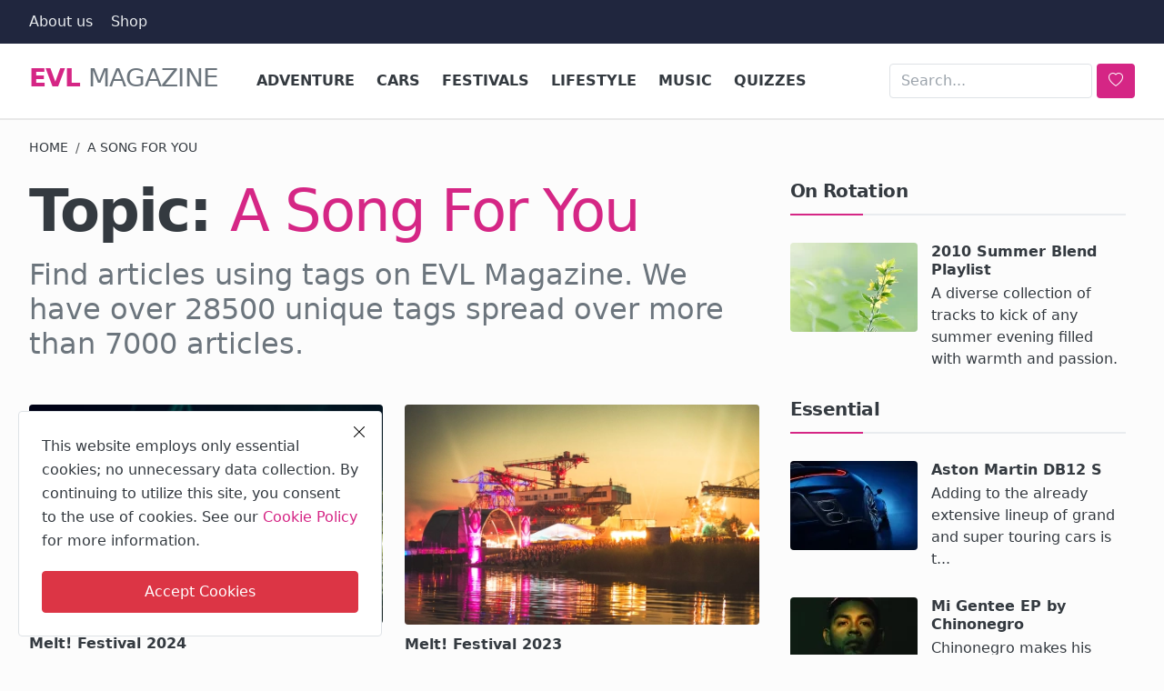

--- FILE ---
content_type: text/html; charset=UTF-8
request_url: https://evl.one/tag/a-song-for-you
body_size: 12725
content:
<!DOCTYPE html>
<html lang="en">
<head>
<meta charset="UTF-8">
<meta name="viewport" content="width=device-width, initial-scale=1">
<title>A Song For You - EVL Magazine</title>
<meta name="description" content="Topic: A Song For You">
<!-- Pre-load Magic -->
<style>
:root{--tc:#D52685;--bc:#161616;--LeS:-0.03em;--br:.25rem;--one:1rem}
body{font-family:system-ui,-apple-system,"Segoe UI",Roboto,"Helvetica Neue","Noto Sans","Liberation Sans",Arial,sans-serif,"Apple Color Emoji","Segoe UI Emoji","Segoe UI Symbol","Noto Color Emoji";background:#FCFCFC;color:#212529;margin:0;overflow-x:hidden}
#header{min-height:72px;background:#fff;border-bottom:1px solid #e8e8e8}
.container{width:100%;padding:0 15px;margin:0 auto}
@media(min-width:1200px){.container,.container-xl{max-width:1240px}.cookies-warning{width:400px;left:20px;bottom:20px;}}
.destriero,.destriero a{font-size:1.75rem;font-weight:400;color:#6c757d;line-height:1.2;letter-spacing:var(--LeS);text-transform:uppercase;text-decoration:none}
.splash{color:var(--tc);font-weight:700}
.header-mobile-container{height:50px;background:var(--bc);display:none;align-items:center;padding:0 10px}
.mobile-logo{font-size:1.5rem;color:#fff}
@media(max-width:991.98px){.nav-main{display:none!important}.header-mobile-container{display:flex!important}#header{min-height:50px;margin:0}}
.row{display:flex;flex-wrap:wrap;margin:0 -15px}
.col-featured-left{flex:0 0 100%;max-width:100%}
@media(min-width:992px){.col-featured-left{flex:0 0 66.66%}}
.festival-container{position:relative;min-height:250px;overflow:hidden}
@keyframes festivalFadeIn {from{opacity:0}to{opacity:1}}
.festival-item{transition:opacity .4s ease}
.festival-visible{display:block;opacity:1;animation:festivalFadeIn .6s ease-in-out}
.festival-hidden{display:none;opacity:0}
</style>
<link rel="preload" href="https://evl.one/assets/themes/bastard/bootstrap/css/bootstrap.min.css" crossorigin="anonymous" referrerpolicy="no-referrer" as="style" onload="this.onload=null;this.rel='stylesheet'" fetchpriority="high">
<link rel="preload" href="https://evl.one/assets/themes/bastard/css/seven-of-nine.css" crossorigin="anonymous" referrerpolicy="no-referrer" as="style" onload="this.onload=null;this.rel='stylesheet'" fetchpriority="high">
<link rel="preload" href="https://evl.one/assets/themes/bastard/bootstrap/icons/bootstrap-icons.min.css" crossorigin="anonymous" referrerpolicy="no-referrer" as="style" onload="this.onload=null;this.rel='stylesheet'" fetchpriority="high">
<link rel="preload" href="https://evl.one/assets/themes/bastard/bootstrap/js/bootstrap.min.js" crossorigin="anonymous" referrerpolicy="no-referrer" as="script">
<link rel="preload" href="https://evl.one/assets/themes/bastard/js/kaizen.min.js" crossorigin="anonymous" referrerpolicy="no-referrer" as="script">
<!-- Pre-load More Magic -->
<!-- Magic CSS -->
<link href="https://evl.one/assets/themes/bastard/bootstrap/css/bootstrap.min.css" crossorigin="anonymous" referrerpolicy="no-referrer" rel="stylesheet">
<link href="https://evl.one/assets/themes/bastard/css/seven-of-nine.css" crossorigin="anonymous" referrerpolicy="no-referrer" rel="stylesheet">
<link href="https://evl.one/assets/themes/bastard/bootstrap/icons/bootstrap-icons.min.css" crossorigin="anonymous" referrerpolicy="no-referrer" rel="stylesheet">
<meta name="X-CSRF-TOKEN" content="bc0039a3fa624a9736c68b33b11d2313b61ce0e2d98ce5d26b29e3f7ab095fa6">
<!-- Social Awkwardnesss  -->
<meta property="og:locale" content="en_US">
<meta property="og:site_name" content="EVL Magazine">
<meta property="og:image" content="https://evl.one/uploads/images/evlear-five.jpg">
<meta property="og:image:alt" content="EVL Magazine. Photo by Mike Noga from Pexels.">
<meta property="og:image:width" content="1500">
<meta property="og:image:height" content="1000">
<meta property="og:image:type" content="image/jpeg">
<meta property="og:type" content="website">
<meta property="og:title" content="A Song For You - EVL Magazine">
<meta property="og:description" content="Topic: A Song For You">
<meta property="og:url" content="https://evl.one/tag/a-song-for-you">
<meta name="twitter:card" content="summary_large_image">
<meta name="twitter:site" content="@evlear">
<meta name="twitter:title" content="A Song For You - EVL Magazine">
<meta name="twitter:description" content="Topic: A Song For You">
<meta name="twitter:image" content="https://evl.one/uploads/images/evlear-five.jpg">
<meta name="twitter:image:alt" content="EVL Magazine">
<meta name="mobile-web-app-capable" content="yes">
<meta name="apple-mobile-web-app-capable" content="yes">
<meta name="application-name" content="EVL Magazine">
<meta name="apple-mobile-web-app-status-bar-style" content="black">
<meta name="apple-mobile-web-app-title" content="EVL Magazine">
<meta name="msapplication-TileColor" content="#35465C">
<meta name="theme-color" content="#35465C">
<link rel="apple-touch-startup-image" href="https://evl.one/pwa/512x512.png">
<link rel="apple-touch-icon" sizes="180x180" href="https://evl.one/pwa/apple-touch-icon.png">
<link rel="mask-icon" href="https://evl.one/pwa/safari-pinned-tab.svg" color="#35465C">
<link rel="apple-touch-icon" href="https://evl.one/pwa/144x144.png">
<!-- The Really Unimportant Stuff -->
<link rel="shortcut icon" type="image/png" href="https://evl.one/uploads/logo/evl.png">
<link rel="canonical" href="https://evl.one/tag/a-song-for-you">
<base href="https://evl.one/">
<link rel="alternate" type="application/rss+xml" title="RSS Latest Articles" href="https://evl.one/rss/latest-posts">
<link rel="alternate" type="application/rss+xml" title="RSS Music" href="https://evl.one/rss/category/music">
<link rel="alternate" type="application/rss+xml" title="RSS Cars" href="https://evl.one/rss/category/cars">
<link rel="alternate" type="application/rss+xml" title="RSS Adventure" href="https://evl.one/rss/category/adventure">
<link rel="alternate" type="application/rss+xml" title="RSS Lifestyle" href="https://evl.one/rss/category/lifestyle">
<link rel="alternate" type="application/rss+xml" title="RSS Festivals" href="https://evl.one/rss/category/festivals">
<link rel="alternate" type="application/rss+xml" title="RSS Quizzes" href="https://evl.one/rss/category/quizzes">
<link rel="sitemap" type="application/xml" title="EVL Magazine Sitemap" href="https://evl.one/sitemap.xml">
<link rel="sitemap" type="application/xml" title="Google News Feed" href="https://evl.one/gnews/feed?limit=100">
<link rel="manifest" href="https://evl.one/manifest.json">
<link rel="me" href="https://facebook.com/evlears">
<link rel="me" href="https://x.com/evlear">
<link rel="me" href="https://mastodon.social/@evlear">
<link rel="me" href="https://bsky.app/profile/evlear.bsky.social">
<link rel="me" href="https://www.pinterest.com/evlear">
<link rel="me" href="https://www.instagram.com/evlear">
<link rel="me" href="https://news.google.com/publications/CAAqBwgKMM-tswsw3MjKAw">
<link rel="me" href="https://vk.com/evlear">
<link rel="me" href="https://youtube.com/@evlear">
<!-- The Body Lotion that we never knew we needed -->

<!-- Some other things we forgot -->
<script>
var VrConfig = {
baseURL: 'https://evl.one',
csrfTokenName: 'csrf_token',
sysLangId: '1',
authCheck: 0,
rtl: false,
textOk: "OK",
textCancel: "Cancel",
textCorrectAnswer: "Correct Answer",
textWrongAnswer: "Wrong Answer"
};
</script>
<!-- 00110110 00110110 00110110 -->
</head>
<body class="bastard">
<div id="nav-top" class="d-flex align-items-center" role="navigation">
<div class="container d-flex justify-content-center justify-content-between">
<div class="d-flex align-items-center">
<ul class="navbar-nav flex-row top-left">
<li class="nav-item"><a href="https://evl.one/about" class="nav-link" title="About us">About us</a></li>
<li class="nav-item"><a href="https://shop.evl.one" class="nav-link" title="Evlear Shop">Shop</a></li>
</ul>
</div>
<div class="d-flex align-items-center">
<ul class="navbar-nav flex-row flex-wrap ms-md-auto align-items-center">
</ul>
</div>
</div>
</div><header id="header" >
<div class="navbar navbar-expand-md nav-main" role="navigation">
<nav class="container-xl">
<h1 class="destriero"><a href="https://evl.one" class="navbar-brand p-0"><span class="splash">Evl</span> Magazine</a></h1>
<div class="collapse navbar-collapse">
<ul class="navbar-nav navbar-left display-flex align-items-center">
<li class="nav-item">
<a href="https://evl.one/adventure" class="nav-link" title="Adventure">Adventure</a>
</li>
<li class="nav-item">
<a href="https://evl.one/cars" class="nav-link" title="Cars">Cars</a>
</li>
<li class="nav-item">
<a href="https://evl.one/festivals" class="nav-link" title="Festivals">Festivals</a>
</li>
<li class="nav-item">
<a href="https://evl.one/lifestyle" class="nav-link" title="Lifestyle">Lifestyle</a>
</li>
<li class="nav-item">
<a href="https://evl.one/music" class="nav-link" title="Music">Music</a>
</li>
<li class="nav-item">
<a href="https://evl.one/quizzes" class="nav-link" title="Quizzes">Quizzes</a>
</li>
</ul>
<hr class="d-md-none text-white-50">
<ul class="navbar-nav navbar-right flex-row flex-wrap align-items-center ms-md-auto">
<li class="nav-item col-lg-auto">
<form class="d-flex align-items-center search-inline" action="https://evl.one/search" method="get" id="search_validate_web" role="search">
<input type="text" name="q" maxlength="300" pattern=".*\S+.*" class="form-control form-input" placeholder="Search..."  required>
<button class="btn btn-custom" aria-label="search">
<i class="bi bi-heart"></i>
</button>
</form>
</li>
</ul>
</div>
</nav>
</div><div class="header-mobile-container">
<div class="fixed-top">
<div class="header-mobile">
<div class="d-flex justify-content-between align-items-center">
<button type="button" class="menu-button mobile-menu-button" aria-label="menu">
<i class="bi bi-fork-knife" style="font-size:1.4rem;color:#FFF"></i>
</button>
<div class="mobile-logo" role="banner">
<a href="https://evl.one" title="EVL Magazine">
<i class="bi bi-explicit" style="font-size:1.6rem;color:#FFF"></i>
</a>
</div>
<div class="mobile-search" role="navigation">
<button type="button" class="menu-button mobile-search-button" aria-label="search">
<i class="bi bi-binoculars-fill" style="font-size:1.45rem;color:#FFF"></i>
</button>
</div>
</div>
<div class="mobile-search-form">
<form action="https://evl.one/search" method="get" id="search_validate" role="search">
<div class="display-flex align-items-center">
<input type="text" name="q" maxlength="300" pattern=".*\S+.*" class="form-control form-input" placeholder="Search..."  required>
<button class="btn btn-custom" aria-label="search">
<i class="bi bi-heart-fill"></i>
</button>
</div>
</form>
</div>
</div>
</div>
</div>

<div id="navMobile" class="nav-mobile" role="navigation">
<div class="nav-mobile-inner">
<div class="row">
<div class="col-12 mb-3">
<ul class="nav navbar-nav">
<li class="nav-item"><a href="https://evl.one/about" class="nav-link" title="About us">About us</a></li>
<li class="nav-item"><a href="https://evl.one/adventure" class="nav-link" title="Adventure">Adventure</a></li>
<li class="nav-item"><a href="https://evl.one/cars" class="nav-link" title="Cars">Cars</a></li>
<li class="nav-item"><a href="https://evl.one/festivals" class="nav-link" title="Festivals">Festivals</a></li>
<li class="nav-item"><a href="https://evl.one/lifestyle" class="nav-link" title="Lifestyle">Lifestyle</a></li>
<li class="nav-item"><a href="https://evl.one/music" class="nav-link" title="Music">Music</a></li>
<li class="nav-item"><a href="https://evl.one/quizzes" class="nav-link" title="Quizzes">Quizzes</a></li>
</ul>
</div>
</div>
</div>
</div>
<div id="overlay_bg" class="overlay-bg"></div></header>
<div class="container-xl" role="main">
<section class="section">
<div class="row">
<nav aria-label="breadcrumb">
<ol class="breadcrumb mb-4">
<li class="breadcrumb-item"><a href="https://evl.one">Home</a></li>
<li class="breadcrumb-item active">A Song For You</li>
</ol>
</nav>
<div class="col-sm-12 col-md-12 col-lg-8">
<div class="col-sm-12 col-md-12 col-lg-12 mb-3">
<div class="row">
<div class="post-content">
<h1 class="post-title">Topic:&nbsp;<span class="post-summary bagged">A Song For You</span></h1>
<h2 class="post-summary">Find articles using tags on EVL Magazine. We have over 28500 unique tags spread over more than 7000 articles.</h2>
</div>
</div>
</div>
<div class="row">
<div class="col-sm-12 col-md-6">
<div class="post-item post-item-mid">
<a href="https://evl.one/melt-festival-2024" title="Melt! Festival 2024"><img src="https://evl.one/uploads/images/202402/image_430x256_65d4c6f1bd86b.webp" alt="Melt! Festival 2024" width="416" height="258" loading="lazy" decoding="async"></a>
<h3 class="title"><a href="https://evl.one/melt-festival-2024">Melt! Festival 2024</a></h3>
<p class="spm">For over 26 years, Melt! Festival has set new standards on the international festival circuit a...</p>
</div></div>
<div class="col-sm-12 col-md-6">
<div class="post-item post-item-mid">
<a href="https://evl.one/melt-festival-2023" title="Melt! Festival 2023"><img src="https://evl.one/uploads/images/202302/image_430x256_63f1f993863c4.webp" alt="Melt! Festival 2023" width="416" height="258" loading="lazy" decoding="async"></a>
<h3 class="title"><a href="https://evl.one/melt-festival-2023">Melt! Festival 2023</a></h3>
<p class="spm">For over 25 years, Melt! Festival has set new standards on the international festival circuit a...</p>
</div></div>
<div class="col-12 mt-5">
</div>
</div>
</div>
<div class="col-sm-12 col-md-12 col-lg-4">
<div class="col-sidebar" role="complementary">
<div class="sidebar-widget">
<div class="widget-head"><h2 class="title">On Rotation</h2></div>
<div class="row">
<div class="col-12">
<div class="tbl-container pis">
<div class="tbl-cell left">
<a href="https://evl.one/2010-summer-blend" title="2010 Summer Blend Playlist"><img src="https://evl.one/uploads/images/202301/image_140x98_63b96e34db1ca.webp" width="140" height="98" loading="eager" alt="2010 Summer Blend Playlist" fetchpriority="high" decoding="async"></a>
</div>
<div class="tbl-cell right">
<h3 class="title"><a href="https://evl.one/2010-summer-blend" title="2010 Summer Blend Playlist">2010 Summer Blend Playlist</a></h3>
<p class="spm">A diverse collection of tracks to kick of any summer evening filled with warmth and passion.</p>
</div>
</div>
</div>
</div>
</div>

<div class="sidebar-widget">
<div class="widget-head"><h2 class="title">Essential</h2></div>
<div class="row">
<div class="col-12">
<div class="tbl-container pis">
<div class="tbl-cell left">
<a href="https://evl.one/aston-martin-db12-s"><img src="https://evl.one/uploads/images/202601/image_140x98_695a3fc249206.webp" alt="Aston Martin DB12 S" width="140" height="98" loading="lazy" decoding="async"></a>
</div>
<div class="tbl-cell right">
<h3 class="title"><a href="https://evl.one/aston-martin-db12-s">Aston Martin DB12 S</a></h3>
<p class="spm">Adding to the already extensive lineup of grand and super touring cars is t...</p>
</div>
</div></div>
<div class="col-12">
<div class="tbl-container pis">
<div class="tbl-cell left">
<a href="https://evl.one/mi-gentee-ep-by-chinonegro"><img src="https://evl.one/uploads/images/202601/image_140x98_696129e66f7b7.webp" alt="Mi Gentee EP by Chinonegro" width="140" height="98" loading="lazy" decoding="async"></a>
</div>
<div class="tbl-cell right">
<h3 class="title"><a href="https://evl.one/mi-gentee-ep-by-chinonegro">Mi Gentee EP by Chinonegro</a></h3>
<p class="spm">Chinonegro makes his label debut on BotaniQ with his Mi Gentee EP.</p>
</div>
</div></div>
<div class="col-12">
<div class="tbl-container pis">
<div class="tbl-cell left">
<a href="https://evl.one/we-are-the-dancefloor-remixes-by-brainy-feat-patty-plastique"><img src="https://evl.one/uploads/images/202512/image_140x98_69510a16a1c92.webp" alt="We Are The Dancefloor Remixes by Brainy feat. Patty Plastique" width="140" height="98" loading="lazy" decoding="async"></a>
</div>
<div class="tbl-cell right">
<h3 class="title"><a href="https://evl.one/we-are-the-dancefloor-remixes-by-brainy-feat-patty-plastique">We Are The Dancefloor Remixes by Brainy feat. Patt...</a></h3>
<p class="spm">Nuremberg&#039;s techno institution Die Rakete continues its mission to amplify ...</p>
</div>
</div></div>
<div class="col-12">
<div class="tbl-container pis">
<div class="tbl-cell left">
<a href="https://evl.one/close-call-ep-by-vinicius-honorio"><img src="https://evl.one/uploads/images/202512/image_140x98_69340e63254fa.webp" alt="Close Call EP by Vinicius Honorio" width="140" height="98" loading="lazy" decoding="async"></a>
</div>
<div class="tbl-cell right">
<h3 class="title"><a href="https://evl.one/close-call-ep-by-vinicius-honorio">Close Call EP by Vinicius Honorio</a></h3>
<p class="spm">Vinicius Honorio returns to Lady Tazz&#039;s Mind Medizin label with more broodi...</p>
</div>
</div></div>
<div class="col-12">
<div class="tbl-container pis">
<div class="tbl-cell left">
<a href="https://evl.one/off-world-synthetics-ep-by-mike-shannon"><img src="https://evl.one/uploads/images/202512/image_140x98_6947d3549d169.webp" alt="Off World Synthetics EP by Mike Shannon" width="140" height="98" loading="lazy" decoding="async"></a>
</div>
<div class="tbl-cell right">
<h3 class="title"><a href="https://evl.one/off-world-synthetics-ep-by-mike-shannon">Off World Synthetics EP by Mike Shannon</a></h3>
<p class="spm">Mike Shannon drops the Off World Synthetics EP, where inspiration came from...</p>
</div>
</div></div>
<div class="col-12">
<div class="tbl-container pis">
<div class="tbl-cell left">
<a href="https://evl.one/aether-construct-ep-by-morkhal"><img src="https://evl.one/uploads/images/202512/image_140x98_693d6961b5005.webp" alt="Aether Construct EP by Mörkhal" width="140" height="98" loading="lazy" decoding="async"></a>
</div>
<div class="tbl-cell right">
<h3 class="title"><a href="https://evl.one/aether-construct-ep-by-morkhal">Aether Construct EP by Mörkhal</a></h3>
<p class="spm">UK talent Mörkhal cooks up a cinematic deep techno trip with a new outing o...</p>
</div>
</div></div>
<div class="col-12">
<div class="tbl-container pis">
<div class="tbl-cell left">
<a href="https://evl.one/news-flash-by-david-mayer"><img src="https://evl.one/uploads/images/202511/image_140x98_69287f372eda0.webp" alt="News Flash by David Mayer" width="140" height="98" loading="lazy" decoding="async"></a>
</div>
<div class="tbl-cell right">
<h3 class="title"><a href="https://evl.one/news-flash-by-david-mayer">News Flash by David Mayer</a></h3>
<p class="spm">David Mayer captures the joy of the new with his latest single News Flash.</p>
</div>
</div></div>
<div class="col-12">
<div class="tbl-container pis">
<div class="tbl-cell left">
<a href="https://evl.one/the-art-of-escaping-winter"><img src="https://evl.one/uploads/images/202508/image_140x98_6895ec4a505f8.webp" alt="The Art of Escaping Winter" width="140" height="98" loading="lazy" decoding="async"></a>
</div>
<div class="tbl-cell right">
<h3 class="title"><a href="https://evl.one/the-art-of-escaping-winter">The Art of Escaping Winter</a></h3>
<p class="spm">As the days shorten and the world outside takes on a muted, monochrome pale...</p>
</div>
</div></div>
</div>
</div>
<div class="sidebar-widget">
<div class="widget-head"><h2 class="title">Fuel</h2></div>
<div class="row"><div class="pis"><a class="bmc-btn" target="_blank" href="https://buymeacoffee.com/evlear" rel="noopener"> <svg viewBox="0 0 884 1279" fill="none" xmlns="http://www.w3.org/2000/svg"> <path d="M791.109 297.518L790.231 297.002L788.201 296.383C789.018 297.072 790.04 297.472 791.109 297.518Z" fill="#0D0C22"></path> <path d="M803.896 388.891L802.916 389.166L803.896 388.891Z" fill="#0D0C22"></path> <path d="M791.484 297.377C791.359 297.361 791.237 297.332 791.118 297.29C791.111 297.371 791.111 297.453 791.118 297.534C791.252 297.516 791.379 297.462 791.484 297.377Z" fill="#0D0C22"></path> <path d="M791.113 297.529H791.244V297.447L791.113 297.529Z" fill="#0D0C22"></path> <path d="M803.111 388.726L804.591 387.883L805.142 387.573L805.641 387.04C804.702 387.444 803.846 388.016 803.111 388.726Z" fill="#0D0C22"></path> <path d="M793.669 299.515L792.223 298.138L791.243 297.605C791.77 298.535 792.641 299.221 793.669 299.515Z" fill="#0D0C22"></path> <path d="M430.019 1186.18C428.864 1186.68 427.852 1187.46 427.076 1188.45L427.988 1187.87C428.608 1187.3 429.485 1186.63 430.019 1186.18Z" fill="#0D0C22"></path> <path d="M641.187 1144.63C641.187 1143.33 640.551 1143.57 640.705 1148.21C640.705 1147.84 640.86 1147.46 640.929 1147.1C641.015 1146.27 641.084 1145.46 641.187 1144.63Z" fill="#0D0C22"></path> <path d="M619.284 1186.18C618.129 1186.68 617.118 1187.46 616.342 1188.45L617.254 1187.87C617.873 1187.3 618.751 1186.63 619.284 1186.18Z" fill="#0D0C22"></path> <path d="M281.304 1196.06C280.427 1195.3 279.354 1194.8 278.207 1194.61C279.136 1195.06 280.065 1195.51 280.684 1195.85L281.304 1196.06Z" fill="#0D0C22"></path> <path d="M247.841 1164.01C247.704 1162.66 247.288 1161.35 246.619 1160.16C247.093 1161.39 247.489 1162.66 247.806 1163.94L247.841 1164.01Z" fill="#0D0C22"></path> <path class="logo-coffee" d="M472.623 590.836C426.682 610.503 374.546 632.802 306.976 632.802C278.71 632.746 250.58 628.868 223.353 621.274L270.086 1101.08C271.74 1121.13 280.876 1139.83 295.679 1153.46C310.482 1167.09 329.87 1174.65 349.992 1174.65C349.992 1174.65 416.254 1178.09 438.365 1178.09C462.161 1178.09 533.516 1174.65 533.516 1174.65C553.636 1174.65 573.019 1167.08 587.819 1153.45C602.619 1139.82 611.752 1121.13 613.406 1101.08L663.459 570.876C641.091 563.237 618.516 558.161 593.068 558.161C549.054 558.144 513.591 573.303 472.623 590.836Z" fill="#FFDD00"></path> <path d="M78.6885 386.132L79.4799 386.872L79.9962 387.182C79.5987 386.787 79.1603 386.435 78.6885 386.132Z" fill="#0D0C22"></path> <path class="logo-outline" d="M879.567 341.849L872.53 306.352C866.215 274.503 851.882 244.409 819.19 232.898C808.711 229.215 796.821 227.633 788.786 220.01C780.751 212.388 778.376 200.55 776.518 189.572C773.076 169.423 769.842 149.257 766.314 129.143C763.269 111.85 760.86 92.4243 752.928 76.56C742.604 55.2584 721.182 42.8009 699.88 34.559C688.965 30.4844 677.826 27.0375 666.517 24.2352C613.297 10.1947 557.342 5.03277 502.591 2.09047C436.875 -1.53577 370.983 -0.443234 305.422 5.35968C256.625 9.79894 205.229 15.1674 158.858 32.0469C141.91 38.224 124.445 45.6399 111.558 58.7341C95.7448 74.8221 90.5829 99.7026 102.128 119.765C110.336 134.012 124.239 144.078 138.985 150.737C158.192 159.317 178.251 165.846 198.829 170.215C256.126 182.879 315.471 187.851 374.007 189.968C438.887 192.586 503.87 190.464 568.44 183.618C584.408 181.863 600.347 179.758 616.257 177.304C634.995 174.43 647.022 149.928 641.499 132.859C634.891 112.453 617.134 104.538 597.055 107.618C594.095 108.082 591.153 108.512 588.193 108.942L586.06 109.252C579.257 110.113 572.455 110.915 565.653 111.661C551.601 113.175 537.515 114.414 523.394 115.378C491.768 117.58 460.057 118.595 428.363 118.647C397.219 118.647 366.058 117.769 334.983 115.722C320.805 114.793 306.661 113.611 292.552 112.177C286.134 111.506 279.733 110.801 273.333 110.009L267.241 109.235L265.917 109.046L259.602 108.134C246.697 106.189 233.792 103.953 221.025 101.251C219.737 100.965 218.584 100.249 217.758 99.2193C216.932 98.1901 216.482 96.9099 216.482 95.5903C216.482 94.2706 216.932 92.9904 217.758 91.9612C218.584 90.9319 219.737 90.2152 221.025 89.9293H221.266C232.33 87.5721 243.479 85.5589 254.663 83.8038C258.392 83.2188 262.131 82.6453 265.882 82.0832H265.985C272.988 81.6186 280.026 80.3625 286.994 79.5366C347.624 73.2301 408.614 71.0801 469.538 73.1014C499.115 73.9618 528.676 75.6996 558.116 78.6935C564.448 79.3474 570.746 80.0357 577.043 80.8099C579.452 81.1025 581.878 81.4465 584.305 81.7391L589.191 82.4445C603.438 84.5667 617.61 87.1419 631.708 90.1703C652.597 94.7128 679.422 96.1925 688.713 119.077C691.673 126.338 693.015 134.408 694.649 142.03L696.732 151.752C696.786 151.926 696.826 152.105 696.852 152.285C701.773 175.227 706.7 198.169 711.632 221.111C711.994 222.806 712.002 224.557 711.657 226.255C711.312 227.954 710.621 229.562 709.626 230.982C708.632 232.401 707.355 233.6 705.877 234.504C704.398 235.408 702.75 235.997 701.033 236.236H700.895L697.884 236.649L694.908 237.044C685.478 238.272 676.038 239.419 666.586 240.486C647.968 242.608 629.322 244.443 610.648 245.992C573.539 249.077 536.356 251.102 499.098 252.066C480.114 252.57 461.135 252.806 442.162 252.771C366.643 252.712 291.189 248.322 216.173 239.625C208.051 238.662 199.93 237.629 191.808 236.58C198.106 237.389 187.231 235.96 185.029 235.651C179.867 234.928 174.705 234.177 169.543 233.397C152.216 230.798 134.993 227.598 117.7 224.793C96.7944 221.352 76.8005 223.073 57.8906 233.397C42.3685 241.891 29.8055 254.916 21.8776 270.735C13.7217 287.597 11.2956 305.956 7.64786 324.075C4.00009 342.193 -1.67805 361.688 0.472751 380.288C5.10128 420.431 33.165 453.054 73.5313 460.35C111.506 467.232 149.687 472.807 187.971 477.556C338.361 495.975 490.294 498.178 641.155 484.129C653.44 482.982 665.708 481.732 677.959 480.378C681.786 479.958 685.658 480.398 689.292 481.668C692.926 482.938 696.23 485.005 698.962 487.717C701.694 490.429 703.784 493.718 705.08 497.342C706.377 500.967 706.846 504.836 706.453 508.665L702.633 545.797C694.936 620.828 687.239 695.854 679.542 770.874C671.513 849.657 663.431 928.434 655.298 1007.2C653.004 1029.39 650.71 1051.57 648.416 1073.74C646.213 1095.58 645.904 1118.1 641.757 1139.68C635.218 1173.61 612.248 1194.45 578.73 1202.07C548.022 1209.06 516.652 1212.73 485.161 1213.01C450.249 1213.2 415.355 1211.65 380.443 1211.84C343.173 1212.05 297.525 1208.61 268.756 1180.87C243.479 1156.51 239.986 1118.36 236.545 1085.37C231.957 1041.7 227.409 998.039 222.9 954.381L197.607 711.615L181.244 554.538C180.968 551.94 180.693 549.376 180.435 546.76C178.473 528.023 165.207 509.681 144.301 510.627C126.407 511.418 106.069 526.629 108.168 546.76L120.298 663.214L145.385 904.104C152.532 972.528 159.661 1040.96 166.773 1109.41C168.15 1122.52 169.44 1135.67 170.885 1148.78C178.749 1220.43 233.465 1259.04 301.224 1269.91C340.799 1276.28 381.337 1277.59 421.497 1278.24C472.979 1279.07 524.977 1281.05 575.615 1271.72C650.653 1257.95 706.952 1207.85 714.987 1130.13C717.282 1107.69 719.576 1085.25 721.87 1062.8C729.498 988.559 737.115 914.313 744.72 840.061L769.601 597.451L781.009 486.263C781.577 480.749 783.905 475.565 787.649 471.478C791.392 467.391 796.352 464.617 801.794 463.567C823.25 459.386 843.761 452.245 859.023 435.916C883.318 409.918 888.153 376.021 879.567 341.849ZM72.4301 365.835C72.757 365.68 72.1548 368.484 71.8967 369.792C71.8451 367.813 71.9483 366.058 72.4301 365.835ZM74.5121 381.94C74.6842 381.819 75.2003 382.508 75.7337 383.334C74.925 382.576 74.4089 382.009 74.4949 381.94H74.5121ZM76.5597 384.641C77.2996 385.897 77.6953 386.689 76.5597 384.641V384.641ZM80.672 387.979H80.7752C80.7752 388.1 80.9645 388.22 81.0333 388.341C80.9192 388.208 80.7925 388.087 80.6548 387.979H80.672ZM800.796 382.989C793.088 390.319 781.473 393.726 769.996 395.43C641.292 414.529 510.713 424.199 380.597 419.932C287.476 416.749 195.336 406.407 103.144 393.382C94.1102 392.109 84.3197 390.457 78.1082 383.798C66.4078 371.237 72.1548 345.944 75.2003 330.768C77.9878 316.865 83.3218 298.334 99.8572 296.355C125.667 293.327 155.64 304.218 181.175 308.09C211.917 312.781 242.774 316.538 273.745 319.36C405.925 331.405 540.325 329.529 671.92 311.91C695.906 308.686 719.805 304.941 743.619 300.674C764.835 296.871 788.356 289.731 801.175 311.703C809.967 326.673 811.137 346.701 809.778 363.615C809.359 370.984 806.139 377.915 800.779 382.989H800.796Z" fill="#0D0C22"></path> </svg> <span class="bmc-btn-text">Buy us a coffee</span></a></div></div></div>
<div class="sidebar-widget">
<div class="widget-head"><h2 class="title">Connect</h2></div>
<div class="row gx-3 widget-follow">
<div class="col-sm-3 col-md-6 item"><a class="smut" href="https://facebook.com/evlears" target="_blank" title="Evlear on Facebook"><i class="bi bi-facebook"></i><span>Facebook</span></a></div>
<div class="col-sm-3 col-md-6 item"><a class="smut" href="https://x.com/evlear" target="_blank" title="Evlear on Twitter"><i class="bi bi-twitter-x"></i><span>Twitter</span></a></div>
<div class="col-sm-3 col-md-6 item"><a class="smut" href="https://www.instagram.com/evlear" target="_blank" title="Evlear on Instagram"><i class="bi bi-instagram"></i><span>Instagram</span></a></div>
<div class="col-sm-3 col-md-6 item"><a class="smut" href="https://www.pinterest.com/evlear" target="_blank" title="Evlear on Pinterest"><i class="bi bi-pinterest"></i><span>Pinterest</span></a></div>
<div class="col-sm-3 col-md-6 item"><a class="smut" href="https://bsky.app/profile/evlear.bsky.social" target="_blank" title="Evlear on Bluesky"><i class="bi bi-bluesky"></i><span>Bluesky</span></a></div>
<div class="col-sm-3 col-md-6 item pis"><a class="smut" href="https://mastodon.social/@evlear" target="_blank" title="Evlear on Mastodon"><i class="bi bi-mastodon"></i><span>Mastodon</span></a></div>
</div>
</div>
<div class="sidebar-widget">
<div class="widget-head"><h2 class="title">Topics</h2></div>
<div class="row">
<div class="col-12 pis">
<ul class="tag-list">
<li><a href="https://evl.one/tag/repopulate-mars" title="Repopulate Mars" rel="tag">Repopulate Mars</a></li>
<li><a href="https://evl.one/tag/rekids" title="Rekids" rel="tag">Rekids</a></li>
<li><a href="https://evl.one/tag/travel" title="Travel" rel="tag">Travel</a></li>
<li><a href="https://evl.one/tag/luxury" title="Luxury" rel="tag">Luxury</a></li>
<li><a href="https://evl.one/tag/bentley" title="Bentley" rel="tag">Bentley</a></li>
<li><a href="https://evl.one/tag/adesso-music" title="Adesso Music" rel="tag">Adesso Music</a></li>
<li><a href="https://evl.one/tag/defected-records" title="Defected Records" rel="tag">Defected Records</a></li>
<li><a href="https://evl.one/tag/connected" title="Connected" rel="tag">Connected</a></li>
<li><a href="https://evl.one/tag/solid-grooves-records" title="Solid Grooves Records" rel="tag">Solid Grooves Records</a></li>
<li><a href="https://evl.one/tag/hottrax" title="Hottrax" rel="tag">Hottrax</a></li>
<li><a href="https://evl.one/tag/south-of-saturn" title="South of Saturn" rel="tag">South of Saturn</a></li>
<li><a href="https://evl.one/tag/trick" title="Trick" rel="tag">Trick</a></li>
<li><a href="https://evl.one/tag/radio-slave" title="Radio Slave" rel="tag">Radio Slave</a></li>
<li><a href="https://evl.one/tag/interview" title="Interview" rel="tag">Interview</a></li>
<li><a href="https://evl.one/tag/get-physical-music" title="Get Physical Music" rel="tag">Get Physical Music</a></li>
<li><a href="https://evl.one/tag/jamie-jones" title="Jamie Jones" rel="tag">Jamie Jones</a></li>
<li><a href="https://evl.one/tag/lamborghini" title="Lamborghini" rel="tag">Lamborghini</a></li>
<li><a href="https://evl.one/tag/porsche" title="Porsche" rel="tag">Porsche</a></li>
<li><a href="https://evl.one/tag/ame" title="Âme" rel="tag">Âme</a></li>
<li><a href="https://evl.one/tag/dubfire" title="Dubfire" rel="tag">Dubfire</a></li>
<li><a href="https://evl.one/tag/hot-since-82" title="Hot Since 82" rel="tag">Hot Since 82</a></li>
<li><a href="https://evl.one/tag/loco-dice" title="Loco Dice" rel="tag">Loco Dice</a></li>
<li><a href="https://evl.one/tag/crosstown-rebels" title="Crosstown Rebels" rel="tag">Crosstown Rebels</a></li>
<li><a href="https://evl.one/tag/seth-troxler" title="Seth Troxler" rel="tag">Seth Troxler</a></li>
<li><a href="https://evl.one/tag/maceo-plex" title="Maceo Plex" rel="tag">Maceo Plex</a></li>
<li><a href="https://evl.one/tag/soundcloud" title="SoundCloud" rel="tag">SoundCloud</a></li>
</ul>
</div>
</div>
</div>
<div class="sidebar-widget">
<div class="widget-head"><h2 class="title">Watch</h2></div>
<div class="row">
<p class="post-item-mid"><a href="https://evl.one/great-car-movies" title="Great Car Movies"><img src="https://evl.one/uploads/images/202406/image_430x256_667960c75f218.webp" width="416" height="258" alt="Great Car Movies" loading="lazy" fetchpriority="low" decoding="async"></a></p>
</div></div>
</div></div>
</div>
</section>
</div>
<script type="application/ld+json">[{
"@context": "http://schema.org",
"@type": "Organization",
"url": "https://evl.one",
"logo": {
"@type": "ImageObject",
"width": 190,
"height": 190,
"url": "https://evl.one/uploads/images/evlear-logo-1024x1024.png"},
"sameAs": ["https://facebook.com/evlears,https://x.com/evlear,https://www.pinterest.com/evlear,https://www.instagram.com/evlear,https://bsky.app/profile/evlear.bsky.social,https://buymeacoffee.com/evlear"]
},
{
"@context": "http://schema.org",
"@type": "WebSite",
"url": "https://evl.one",
"potentialAction": {
"@type": "SearchAction",
"target": "https://evl.one/search?q={search_term_string}",
"query-input": "required name=search_term_string"
}
},
{
"@context": "https://schema.org",
"@type": "NewsMediaOrganization",
"@id": "NewsMediaOrganization",
"name": "EVL Magazine",
"alternateName": "Evlear",
"areaServed": "Worldwide",
"correctionsPolicy": "https://evl.one/privacy-policy",
"actionableFeedbackPolicy": "https://evl.one/privacy-policy",
"description": "Elevate your coffee break with EVL Magazine. Explore insightful articles covering Music, Automotive, Adventure, Lifestyle, and Festival culture.",
"email": "info@evl.one",
"ethicsPolicy": "https://evl.one/privacy-policy",
"foundingDate": "2002-06-01",
"image": "https://evl.one/uploads/images/evlear-logo-1024x1024.png",
"keywords": "[Music,Cars,Adventure,Lifestyle,Festivals,https://evl.one/music,https://evl.one/cars,https://evl.one/rally,https://evl.one/lifestyle]",
"knowsLanguage": "English",
"legalName": "EVL Magazine",
"logo": "https://evl.one/uploads/images/evlear-logo-1024x1024.png",
"mainEntityOfPage": "https://evl.one/",
"masthead": "https://evl.one/about",
"publishingPrinciples": "https://evl.one/terms-conditions",
"slogan": "We write articles about Music, Cars, Adventure, Lifestyle, and Festivals.",
"knowsAbout": "[Music,Cars,Adventure,Lifestyle,Festivals,https://evl.one/music,https://evl.one/cars,https://evl.one/rally,https://evl.one/lifestyle]",
"brand": {
"@context": "https://schema.org",
"@type": "Brand",
"@id": "Brand",
"additionalType": "https://evl.one/",
"alternateName": "EVL Magazine",
"description": "Elevate your coffee break with EVL Magazine. Explore insightful articles covering Music, Automotive, Adventure, Lifestyle, and Festival culture.",
"disambiguatingDescription": "We write articles about Music, Cars, Adventure, Lifestyle, and Festivals.",
"image": "https://evl.one/uploads/images/evlear-five.jpg",
"logo": "https://evl.one/uploads/images/evlear-logo-1024x1024.png",
"mainEntityOfPage": "https://evl.one/",
"name": "EVL Magazine",
"sameAs": "[https://facebook.com/evlears,https://x.com/evlear,https://www.pinterest.com/evlear,https://www.instagram.com/evlear,https://bsky.app/profile/evlear.bsky.social,https://buymeacoffee.com/evlear]",
"slogan": "We write articles about Music, Cars, Adventure, Lifestyle, and Festivals.",
"url": "https://evl.one/"
}
}]
</script>
<footer id="footer">
<div class="footer-inner">
<div class="container-xl">
<div class="row justify-content-between">
<div class="col-sm-12 col-md-6 col-lg-4 footer-widget">
<div class="footer-logo">
<img src="https://evl.one/uploads/images/origin.webp" width="50" height="50" alt="EVL Magazine">
</div>
<div class="footer-about">
<p>We write articles about Music, Cars, Adventure, Lifestyle, and Festivals. EVL Magazine is great with coffee in the morning.</p>
<p>Copyright © 2002-2026 EVL Magazine. All Rights Reserved.</p>
</div>
</div>
<div class="col-sm-12 col-md-6 col-lg-4 footer-widget">
<h2 class="widget-title">Unseen</h2>
<div class="footer-posts">
<div class="tbl-container pis">
<div class="tbl-cell left">
<a href="https://evl.one/threshold-33-ep-by-nans-rodig"><img src="https://evl.one/uploads/images/202601/image_140x98_6968a56c9a08e.webp" alt="Threshold 33 EP by Nans? &amp; Rødig" width="140" height="98" loading="lazy" decoding="async"></a>
</div>
<div class="tbl-cell right">
<h3 class="title"><a href="https://evl.one/threshold-33-ep-by-nans-rodig">Threshold 33 EP by Nans? &amp; Rødig</a></h3>
<p class="spm">Nans? &amp; Rødig join forces for the exploratory five-track Threshold 33 EP.</p>
</div>
</div><div class="tbl-container pis">
<div class="tbl-cell left">
<a href="https://evl.one/everybody-ep-by-late-nite-city"><img src="https://evl.one/uploads/images/202511/image_140x98_692995a58275b.webp" alt="Everybody EP by Late Nite City" width="140" height="98" loading="lazy" decoding="async"></a>
</div>
<div class="tbl-cell right">
<h3 class="title"><a href="https://evl.one/everybody-ep-by-late-nite-city">Everybody EP by Late Nite City</a></h3>
<p class="spm">Late Nite City is the new long-awaited alias of house producer George Smedd...</p>
</div>
</div><div class="tbl-container pis">
<div class="tbl-cell left">
<a href="https://evl.one/jeux-de-mains-ep-by-ten-fingerz"><img src="https://evl.one/uploads/images/202511/image_140x98_69230284c923f.webp" alt="Jeux de Mains EP by Ten Fingerz" width="140" height="98" loading="lazy" decoding="async"></a>
</div>
<div class="tbl-cell right">
<h3 class="title"><a href="https://evl.one/jeux-de-mains-ep-by-ten-fingerz">Jeux de Mains EP by Ten Fingerz</a></h3>
<p class="spm">Ten Fingerz is paying tribute to the roots of House Music and French House ...</p>
</div>
</div></div>
</div>
<div class="col-sm-12 col-md-6 col-lg-4 footer-widget">
<h2 class="widget-title">Connect</h2>
<div class="footer-social-links m-b-30">
<ul>
<li><a class="facebook" href="https://facebook.com/evlears" target="_blank" aria-label="facebook" title="Facebook" rel="me"><i class="bi bi-facebook"></i></a></li>
<li><a class="twitter" href="https://x.com/evlear" target="_blank" aria-label="twitter" title="Twitter" rel="me"><i class="bi bi-twitter-x"></i></a></li>
<li><a class="pinterest" href="https://www.pinterest.com/evlear" target="_blank" aria-label="pinterest" title="Pinterest" rel="me"><i class="bi bi-pinterest"></i></a></li>
<li><a class="instagram" href="https://www.instagram.com/evlear" target="_blank" aria-label="instagram" title="Instagram" rel="me"><i class="bi bi-instagram"></i></a></li>
<li><a class="linkedin" href="https://bsky.app/profile/evlear.bsky.social" target="_blank" aria-label="linkedin" title="BlueSky" rel="me"><i class="bi bi-bluesky"></i></a></li>
<li><a class="telegram" href="https://mastodon.social/@evlear" target="_blank" aria-label="telegram" title="Mastodon" rel="me"><i class="bi bi-mastodon"></i></a></li>
<li><a class="rss" href="https://evl.one/rss-feeds" aria-label="rss" title="RSS Feed"><i class="bi bi-rss-fill"></i></a></li>
</ul>
</div>
<h2 class="widget-title">Insights</h2>
<div class="footer-social-links">
<p>Did you know that we have some really interesting and diverse <a href="https://evl.one/festivals/2026" title="Find a festival to visit in 2026">Festivals</a> available for the 2026 season?</p>
<p>Did you know that there are fifteen <a href="https://open.spotify.com/user/evlear/playlists" title="Find the Summer Blend playlists">Summer Blend</a> playlists curated by EVL Magazine available for free on Spotify?</p>
<p>Did you know that in 2026 you can do the <a href="https://evl.one/gumball-3000-2026" title="Read about the 2026 Gumball 3000 Rally">Gumball 3000</a> rally and the <a href="https://evl.one/goldrush-rally-2026" title="Read about the 2026 GoldRush Rally">GoldRush Rally</a> back-to-back if you have a private jet and multiple cars?</p></div>
</div>
</div>
</div>
</div>
<div class="footer-copyright">
<div class="container-xl">
<div class="row align-items-center">
<div class="col-sm-12 col-md-4">
<div class="nav-footer text-start">
<ul>
<li>Powered by <a href="https://sorbire.com" title="Powered by Sorbire" target="_blank" rel="noopener">Sorbire</a>, <a href="https://one.me/enalimrn" title="Powered by One" target="_blank" rel="noopener">One</a> &amp; <a href="https://www.keycdn.com/?a=136887" title="Powered by KeyCDN" target="_blank" rel="noopener">KeyCDN</a></li>
</ul>
</div>
</div>
<div class="col-sm-12 col-md-8">
<div class="nav-footer text-end">
<ul>
<li><a href="https://evl.one/privacy-policy" title="Privacy Policy">Privacy Policy</a></li>
<li><a href="https://evl.one/cookies" title="Cookie Policy">Cookie Policy</a></li>
<li><a href="https://evl.one/terms-conditions" title="Terms &amp; Conditions">Terms &amp; Conditions</a></li>
<li><a href="https://evl.one/advertising" title="Advertising">Advertising</a></li>
<li><a href="https://evl.one/contact" title="Contact us">Contact us</a></li>
</ul>
</div>
</div>
</div>
</div>
</div>
</footer>
<a href="#" class="scrollup"><i class="bi bi-chevron-double-up"></i></a>
<div class="cookies-warning magicburrito">
<button type="button" aria-label="close" class="close" onclick="closeCookiesWarning();">
<i class="bi bi-x-lg"></i>
</button>
<div class="text magicbeans">
<p>This website employs only essential cookies; no unnecessary data collection. By continuing to utilize this site, you consent to the use of cookies. See our <a href="https://evl.one/cookies" title="Evlear Magazine Cookie Policy">Cookie Policy</a> for more information.</p></div>
<button type="button" class="btn btn-md btn-block btn-danger" onclick="closeCookiesWarning();">Accept Cookies</button>
</div>

<script>
// Lazy load scripts sequentially.
// Made by Aiwass666 (https://github.com/aiwass666)
const scripts = [
{
src: "https://evl.one/assets/themes/bastard/bootstrap/js/bootstrap.min.js",
integrity: "",
crossorigin: "anonymous",
referrerpolicy: "no-referrer"
},
{
src: "https://evl.one/assets/themes/bastard/js/kaizen.min.js",
integrity: "",
crossorigin: "anonymous",
referrerpolicy: "no-referrer"
}
];
async function lazyLoadScriptsSequentially(scripts) {
for (const scriptData of scripts) {
await new Promise((resolve, reject) => {
const script = document.createElement('script');
script.src = scriptData.src;
script.integrity = scriptData.integrity;
script.crossOrigin = scriptData.crossorigin;
script.referrerPolicy = scriptData.referrerpolicy;
script.onload = () => {
console.log(`Successfully loaded: ${scriptData.src}`);
resolve();
};
script.onerror = () => {
console.error(`Failed to load: ${scriptData.src}`);
reject(new Error(`Script loading failed for: ${scriptData.src}`));
};
document.body.appendChild(script);
});
}
console.log("All scripts are loaded and parsed.");
}
lazyLoadScriptsSequentially(scripts)
.then(() => {
})
.catch(error => {
console.error("An error occurred during sequential script loading:", error);
});
</script>

<script>
// Getting all the clowns to parade
if ('serviceWorker' in navigator) {
window.addEventListener('DOMContentLoaded', function () {
navigator.serviceWorker.register('https://evl.one/pwa-sw.js', { updateViaCache: 'none' })
.then(function (registration) {
console.log('ServiceWorker registration successful:', registration.scope);
})
.catch(function (err) {
console.error('ServiceWorker registration failed:', err);
});
});
} else {
console.log('Service Worker is not supported');
}
</script>
</script>
<!-- 
01010100 01101000 01100101 00100000 01110011 01101011 01111001 00100000 01100001 01100010 01101111 01110110 01100101 00100000
01110100 01101000 01100101 00100000 01110000 01101111 01110010 01110100 00100000 01110111 01100001 01110011 00100000
01110100 01101000 01100101 00100000 01100011 01101111 01101100 01101111 01110010 00100000 01101111 01100110 00100000
01110100 01100101 01101100 01100101 01110110 01101001 01110011 01101001 01101111 01101110 00101100 00100000
01110100 01110101 01101110 01100101 01100100 00100000 01110100 01101111 00100000 01100001 00100000
01100100 01100101 01100001 01100100 00100000 01100011 01101000 01100001 01101110 01101110 01100101 01101100 00101110
--></body>
</html>


--- FILE ---
content_type: text/css
request_url: https://evl.one/assets/themes/bastard/css/seven-of-nine.css
body_size: 8197
content:
:root {
--tc:#D52685;
--bc:#161616;
--LeS:-0.03em;
--br:.25rem;
--one:1rem;
}
@media(min-width:1200px) {.container,.container-lg,.container-md,.container-sm,.container-xl{max-width:1240px}.container-bn-ds{display:block}.container-bn-mb{display:none}.cookies-warning{width:400px;left:20px;bottom:20px;}}
@media(min-width:1400px) {.container,.container-lg,.container-md,.container-sm,.container-xl,.container-xxl{max-width:1320px}.container-bn-ds{display:block}.container-bn-mb{display:none}.cookies-warning{width:400px;left:20px;bottom:20px;}}
@media(max-width:1199.98px) {.category-block-links{display:none}.category-block-links-mobile{display:block}.spm a,.spm span{font-size:.675rem!important;margin-right:4px}.nav-main .navbar-nav .nav-link{font-size:.875rem;padding:1.375rem .5rem}.col-sidebar{padding:0!important}.container-bn-ds{display:block}.container-bn-mb{display:none}.cookies-warning{width:400px;left:20px;bottom:20px;}}
@media(max-width:991.98px) {#header{min-height:70px;margin:0 0 15px 0}#nav-top{display:none!important}.nav-main{display:none!important}.header-mobile-container{display:block!important}.section-featured .col-featured-left,.section-featured .col-featured-right{width:100%;padding-right:calc(var(--bs-gutter-x) * .5);padding-left:calc(var(--bs-gutter-x) * .5)}.section-featured{height:auto}.section-featured .col-featured-left,.section-featured .col-featured-right{padding:0!important}.section-featured .col-featured-right .item,.section-featured .col-featured-right .item-large{height:290px}.modal-newsletter .modal-body{padding:45px 30px}.section{margin-bottom:30px}.sidebar-widget{margin:15px 0}.section .section-title{margin:0 0 20px 0}.profile-header{height:320px}.container-bn-ds{display:block}.container-bn-mb{display:none}.btn-auth-mobile{white-space:nowrap}.btn-auth-mobile svg{flex-shrink:0}.cookies-warning{width:400px;left:20px;bottom:20px;}}
@media(max-width:767.98px) {.pis{margin:0 0 15px 0}#footer{line-height:22px}.footer-widget{margin:30px 0 0 0}.footer-widget .widget-title{margin:0 0 10px 0}.post-share-buttons{display:block!important;margin:0 0 10px 0!important}.post-share-buttons .btn-share{display:inline-block!important;margin:0 0 10px 0}.post-share-buttons .btn-share a{margin-right:5px}.post-share-buttons .btn-share .btn-inner{display:inline-block!important}.title-post-item{font-size:1.25rem;line-height:28px;margin:0 0 10px 0}.profile-header{height:280px}.profile-details{margin-bottom:0!important}.profile-details .contact-details{display:block!important}.profile-details .contact-details .item{display:block!important;padding-left:0!important;margin-left:0!important;border:0!important;margin:0 0 5px 0}.profile-list-group{margin:0 0 45px 0}.post-content .post-title {font-size:3.25rem!important}.container-bn-ds{display:none}.container-bn-mb{display:block}}
@media(max-width:575.98px) {.section .section-title .title{line-height:24px;margin:0 0 5px 0}.dropdown .dropdown-menu .dropdown-item{font-size:.875rem}.post-item .title{font-size:var(--one);line-height:24px}.sidebar-widget .widget-head{margin:0 0 20px 0}.sidebar-widget .widget-head .title{font-size:var(--one);line-height:24px;margin:0 0 5px 0}.post-item{margin:0 0 30px 0}.pis .right{padding-left:15px}#footer .footer-inner{padding:30px 0}.footer-copyright .copyright{font-size:.875rem;margin:0 0 15px 0}.footer-copyright .nav-footer ul li a{font-size:var(--one)}.nav-footer{text-align:left!important}.breadcrumb{display:none}.mb-3{margin:0 0 20px 0!important}.profile-social-links li{margin-right:2px;margin-bottom:5px}.quiz-container .quiz-question .title{line-height:24px;margin:0 0 10px 0}#quiz_result_container{padding:70px 0 0 0}.quiz-container .answer-format-text .answer-text span{font-size:.875rem}.quiz-container .quiz-question .alert .text{font-size:var(--one)}.quiz-container .quiz-result .title{line-height:24px;margin:0 0 10px 0}.quiz-score{font-size:1.125rem}.form-contact{margin:0 0 30px 0}.tsm{font-size:1.25rem;margin:0 0 10px 0}.pagination .page-item .page-link{width:50px;height:50px;font-size:var(--one)}.profile-header{height:240px}.profile-header .profile-info .cell-left{width:90px;height:90px}.profile-header .profile-info .profile-image{padding:2px;bottom:-30px}.profile-header .profile-info .profile-username{padding:40px 0 0 10px}.profile-info .btn-follow{padding:0;width:48px;height:40px;bottom:10px}.profile-info .btn-follow svg{margin:0!important}.profile-info .btn-follow span{display:none}.profile-header .profile-info .profile-username .username{font-size:1.5rem;margin:10px 0 0 0;margin-bottom:0!important}.profile-header .profile-last-seen{font-size:.675rem}.profile-header .profile-last-seen svg{margin-right:3px;width:8px;height:8px}.profile-social-links li a{width:42px;height:42px;font-size:var(--one)}.cookies-warning{border-radius:var(--br);bottom:10px;left:10px;position:fixed;width:95%;max-width:100%}.widget-follow .item{max-width:50%}.container-bn-ds{display:none}.container-bn-mb{display:block}}
@media(max-width:427.98px) {.profile-header{height:180px}.container-bn-ds{display:none}}
html{font-size:16px;font-optical-sizing:auto;scroll-behavior:auto!important}
body{font-family:system-ui,-apple-system,"Segoe UI",Roboto,"Helvetica Neue","Noto Sans","Liberation Sans",Arial,sans-serif,"Apple Color Emoji","Segoe UI Emoji","Segoe UI Symbol","Noto Color Emoji";font-size:var(--one);background:#FCFCFC;color:var(--bs-gray-dark);overflow-x:hidden!important}
img {width:100%;max-width:100%;height:auto;display:block;border-radius:var(--br)}
img[loading="lazy"] {animation:fadeIn 0.5s ease-in}
@keyframes fadeIn {0% {opacity:0}100% {opacity:1}}
a{color:var(--bs-gray-dark);text-decoration:none;outline:none!important}
a:hover,a:active,a:focus{outline:0;text-decoration:none}
b, strong {font-weight:600}
pre,code,kbd,samp {font-family:monospace, monospace;font-size:var(--one)}
.bastard{transition:transform 69ms ease-in-out}
.p0{padding:0!important}
.m0{margin:0!important}
.m-l-5{margin:0 0 2px 10px}
.m-b-15{margin:0 0 15px 0}
.m-b-30{margin:0 0 30px 0}
.m-b--20{margin:0 0 -20px 0}
.display-block{display:block!important}
.display-inline-block{display:inline-block!important}
.position-relative{position:relative!important}
.form-input{display:block;width:100%;border:1px solid var(--bs-gray-300);outline:none;line-height:1.5;box-shadow:none;border-radius:var(--br);margin-right:5px}
.form-control::placeholder{color:#9AA2AA;opacity:1}
.form-textarea{display:block;width:100%;border:1px solid var(--bs-gray-300);outline:none!important;line-height:1.5;padding:16px;box-shadow:none!important;border-radius:var(--br);height:120px;min-height:120px}
.btn{border-radius:var(--br);outline:0!important;box-shadow:none!important;color:var(--bs-white)!important}
.btn:hover,.btn:active,.btn:focus{background-color:var(--tc);color:var(--bs-white)}
.btn-custom{display:flex;justify-content:center;align-items:center;color:var(--bs-white)!important;font-weight:400;outline:0!important;box-shadow:none!important}
.btn-custom:hover,.btn-custom:focus,.btn-custom:active{color:var(--bs-white)!important;background-image:linear-gradient(rgba(0,0,0,0.1) 0, 0)}
.btn-default{display:flex;justify-content:center;align-items:center;font-weight:400;outline:0!important;box-shadow:none!important;color:var(--bs-gray-dark)!important}
.btn-default:hover,.btn-default:focus,.btn-default:active{background-color:#dfe3e6!important;border-color:#dfe3e6!important;color:var(--bs-gray-dark)!important}
.btn-block{width:100%}
.btn-md,.btn-lg,.btn-xl{padding:10px 20px}
.btn-link{padding:0;margin:0;background-color:transparent!important;border:0!important;box-shadow:none!important;outline:none!important;text-decoration:none}
.caret::after{display:inline-block;margin-left:.255em;vertical-align:.255em;content:"";border-top:.3em solid;border-right:.3em solid transparent;border-bottom:0;border-left:.3em solid transparent}
.caret-right::after{display:inline-block;margin-left:.255em;vertical-align:.255em;content:"";border-top:.3em solid transparent;border-right:0;border-bottom:.3em solid transparent;border-left:.3em solid}
.img-container{position:absolute;top:0;bottom:0;left:0;right:0;margin:auto;overflow:hidden}
.tbl-container{display:table;width:100%;max-width:100%}
.tbl-cell{display:table-cell;vertical-align:top;position:relative}
.form-check .form-check-input{width:1.2em;height:1.2em;cursor:pointer;box-shadow:none!important;margin-right:auto}
.form-check .form-check-label{cursor:pointer}
.form-check-input[type="checkbox"]{border-radius:var(--br)}
.breadcrumb{font-size:.875rem;font-style:normal;text-transform:uppercase}
.breadcrumb a{color:var(--bs-gray-dark)}
.breadcrumb-item.active{color:var(--bs-gray-dark)}
.form-label{font-weight:600;margin:0 0 5px 0}
.display-flex{display:flex!important}
.tooltip{font-size:.875rem}
.overlay-bg{position:fixed;width:100%;height:100%;display:none;overflow:hidden;background-color:rgba(0,0,0,.6);top:0;left:0;z-index:1001;animation-name:fadeIn}
#header{margin:0 0 20px 0;background-color:var(--bs-white)}
#nav-top{padding:4px 0}
#nav-top .navbar-nav{padding:0;margin:0}
#nav-top .navbar-nav .nav-item{list-style:none;margin:0 20px 0 0}
#nav-top .navbar-nav .nav-item .nav-link{color:var(--bs-gray-200);margin-right:0}
#nav-top .navbar-nav .nav-item svg{color:#e8e8e8}
#nav-top .navbar-nav .nav-item .nav-link:hover,#nav-top .navbar-nav .nav-item .nav-link:active,#nav-top .navbar-nav .nav-item .nav-link:focus{color:#F7F7F7!important}
#nav-top .span-login-sep{color:var(--bs-gray-400)}
#nav-top .dropdown-menu{z-index:9999}
.nav-main{padding:0;border-bottom:1px solid #e8e8e8}
.nav-main .navbar-toggler{padding:0;border:0}
.nav-main .navbar-brand{margin:0 30px 0 0}
.nav-main .navbar-brand .logo{height:52px;width:auto}
.mobile-logo,.mobile-logo img{display:block;width:auto}
.nav-main .navbar-nav .nav-link{display:flex;align-items:center;color:var(--bs-gray-dark);line-height:42px;font-weight:700;font-size:var(--one);text-transform:uppercase;padding:20px 12px;white-space:nowrap}
.nav-main .navbar-nav .nav-link i{font-size:1.35rem;margin-left:3px}
.nav-main .navbar-nav .search-icon:hover,.nav-main .navbar-nav .search-icon:active,.nav-main .navbar-nav .search-icon:focus{color:var(--tc)}
.dropdown .dropdown-menu .dropdown-item i{font-size:.875rem;margin-left:3px}
.nav-main .navbar-nav .nav-link:hover,.nav-main .navbar-nav .nav-link:focus{color:var(--bs-gray-dark)}
.nav-main .navbar-nav .nav-link.active{font-weight:600;color:var(--bs-gray-dark)}
.nav-main .navbar-nav-svg{width:1rem;height:1rem}
.dropdown .dropdown-menu{margin-top:0!important;border-radius:2px!important;border:1px solid rgba(0,0,0,.05);box-shadow:0 .5rem 1rem rgba(0,0,0,0.05);z-index:99}
.dropdown .dropdown-menu .dropdown-item{padding:10px 30px;font-size:.875rem}
.nav-main .navbar-left .dropdown:hover>.dropdown-menu{display:block;margin-top:0}
.nav-dropdown-menu>li:hover>.dropdown-menu{display:block}
.dropdown-item:focus,.dropdown-item:hover,.dropdown-item:active,.dropdown-item.active{color:var(--bc);background-color:var(--bs-light)}
.nav-dropdown-menu>li{position:relative}
.nav-dropdown-menu .dropdown-sub{display:none;position:absolute;left:100%;top:0}
.nav-dropdown-menu .caret-right{position:absolute;right:10px;top:10px}
.btn-switch-mode{display:flex;align-items:center;padding:0 10px;border:0!important;margin:0!important;box-shadow:none!important;background-color:transparent!important;min-width:24px}
#nav-top .btn-switch-mode .dark-mode-icon{width:14px;height:14px}
.search-form{display:none;width:380px;position:absolute;right:0;top:50px;background-color:var(--bs-white);z-index:99;box-shadow:0 .5rem 1rem rgba(0,0,0,0.05);border:1px solid rgba(0,0,0,0.05);padding:10px}
.search-form .form-input{border:0;color:var(--bs-gray-dark);height:40px;line-height:14px;padding:10px 65px 10px 20px;background-color:var(--bs-light);font-size:.875rem}
.search-form button{border:0!important;box-shadow:none;color:var(--bs-white)!important;width:40px;height:40px;text-align:center;position:absolute;right:10px;top:10px;border-radius:0;line-height:10px;padding:5px}
.search-form.open{display:block!important}
.profile-dropdown .dropdown-menu{left:-40px!important;min-width:11rem!important;top:4px!important}
.profile-dropdown>a{padding:0!important}
.profile-dropdown>a img{border-radius:50%;border:1px solid var(--bc);width:28px;height:28px}
.dropdown-languages .dropdown-menu{left:-34px!important;max-height:400px;overflow-y:auto}
.nav-main .nav-dropdown-menu .dropdown-sub{left:auto!important;right:100%!important;margin:0 -1px 0 0}
.nav-main ul ul{margin-left:-15px}
.header-mobile-container{height:50px;display:none;position:relative;z-index:999999}
.header-mobile{width:100%;padding:0 0;background-color:var(--bc);position:relative;z-index:999999}
.header-mobile .menu-button{margin:0!important;border:0!important;box-shadow:none!important;padding:10px 13px!important;background-color:transparent!important}
.mobile-search-form{padding:10px;background-color:var(--bs-white);position:relative;display:none}
.mobile-search-form input{height:44px;border-radius:2px 0 0 2px}
.mobile-search-form .btn{height:44px;border-radius:0 2px 2px 0}
.nav-mobile{width:0;height:100%;position:fixed;z-index:9999;top:55px;left:0;text-align:center;transition:all 250ms ease;background-color:var(--bs-white);overflow-x:hidden}
.nav-mobile .nav-mobile-inner{display:block;position:absolute;width:310px;top:0;left:0;right:0;bottom:40px;overflow-y:scroll;overflow-x:hidden;padding:20px 15px 60px 15px}
.nav-mobile-open{width:310px}
.nav-mobile-open .nav-mobile-inner{width:310px}
.nav-mobile .nav-item .nav-link{display:flex;font-size:var(--one);color:var(--bs-gray-dark);padding:10px 0}
.nav-mobile .nav-item .nav-link:after{display:none}
.nav-mobile .dropdown .menu-sub-items{transform:none!important;background-color:transparent!important;position:relative!important;box-shadow:none!important;border:0!important;padding:0 0 10px 0!important}
.nav-mobile .dropdown .menu-sub-items .nav-link{padding:8px 15px;padding-left:20px;font-size:var(--one)}
.nav-link-mobile-profile{display:flex;align-items:center;font-weight:600}
.nav-link-mobile-profile img{width:40px!important;height:40px!important;border-radius:6px!important;margin:0 10px 0 0!important}
.nav-mobile .profile-dropdown-mobile{padding:0 0 15px 0;margin:0 0 12px 0;border-bottom:1px solid var(--bs-gray-100)}
.nav-mobile .profile-dropdown-mobile .menu-sub-items{width:240px;transform:none!important;background-color:transparent!important;position:relative!important;box-shadow:none!important;border:0!important;left:40px!important;padding:0!important}
.nav-mobile .profile-dropdown-mobile .menu-sub-items .dropdown-item{padding:8px 10px;font-size:var(--one);color:var(--bs-gray-dark)}
.profile-dropdown-mobile .dropdown-item:hover,.profile-dropdown-mobile .dropdown-item:active,.profile-dropdown-mobile .dropdown-item:focus{background-color:transparent!important}
.mobile-language-dropdown .dropdown-menu{position:relative!important;width:100%;transform:none!important;top:-1px!important;max-height:200px;overflow-y:auto}
.btn-switch-mode-mobile{width:40.26px;height:40.26px;padding:0!important}
#nav-top,.reaction-num-votes,.modal-newsletter .btn{background-color:#20263e}
.destriero,.destriero a{font-size:1.75rem;font-weight:400;color:var(--bs-gray-600);line-height:1.2;letter-spacing:var(--LeS);text-transform:uppercase}
.splash{color:var(--tc);font-weight:700}
.cookies-warning{position:fixed;max-width:100%;padding:25px;background-color:var(--bs-white);border:1px solid var(--bs-gray-300);border-radius:var(--br);z-index:9999}
.cookies-warning .text{width:100%;margin:0 0 20px 0;line-height:26px;color:var(--bs-gray-dark)}
.cookies-warning .close{position:absolute;top:10px;right:10px;border:0;background-color:transparent}
.cookies-warning p{margin-bottom:0}
.cookies-warning a{color:var(--tc)!important}
.scrollup{display:none;position:fixed;bottom:20px;right:15px;color:var(--bs-white);z-index:999}
.scrollup:hover,.scrollup:active,.scrollup:focus{color:var(--bs-white)!important}
.scrollup i{width:42px;height:42px;line-height:42px;display:block;text-align:center;background-color:var(--tc);border-radius:var(--br);z-index:999}
.badge-category{font-size:var(--one);padding:6px 10px;font-weight:400;border-radius:var(--br)}
.col-sidebar{padding:0 10px 0 10px}
.section{display:block;margin:0 0 30px 0}
.section .section-title,.sidebar-widget .widget-head{margin:0 0 30px 0;position:relative;border-bottom:2px solid var(--bs-gray-200)}
.section .section-title:after{content:'';width:80px;height:2px;display:block;position:relative;bottom:-2px}
.section .section-title .title{font-size:1.25rem;line-height:26px;font-weight:600;margin:0 0 10px 0;letter-spacing:var(--LeS)}
.pis{margin:0 0 30px 0}
.pis .left{display:table-cell;width:140px;position:relative}
.pis .left .image{display:block;position:relative;width:140px;height:98px}
.pis .left .image img{display:block;width:140px;height:98px;object-fit:cover}
.pis .right{padding-left:15px;position:relative}
.pis .title{margin:0 0 4px 0;line-height:20px;font-size:var(--one);font-weight:600}
.pis .title a{display:block}
.spm{display:flex;align-items:center;margin:0;color:var(--bs-gray-dark)}
.spm a{list-style:none;margin:0 8px 0 0;color:var(--bs-gray-dark);font-size:.875rem;font-weight:600;white-space:nowrap}
.spm span{list-style:none;margin:0 8px 0 0;color:var(--bs-gray-dark);font-size:.875rem;white-space:nowrap}
.post-content .post-title{font-size:4rem;line-height:1.1;font-weight:800;margin-top:0;margin-bottom:1rem;letter-spacing:var(--LeS)}
.post-content .post-summary{font-weight:300;margin-bottom:2rem;color:var(--bs-gray)}
.post-content .btn-share{display:flex}
.post-content .btn-share a{display:flex;width:42px;height:40px;justify-content:center;align-items:center;border-radius:var(--br);color:var(--bs-white);margin:0 10px 0 0;font-size:1.125rem}
.post-content .btn-share a:hover{color:var(--bs-white)!important}
.post-content .img-description{text-align:left;font-style:normal;line-height:18px;color:var(--bs-body-color);margin:5px 0 0 0;font-weight:300;letter-spacing:var(--LeS)}
.post-image{display:block;position:relative;width:856px;max-width:100%;margin-bottom:1.5rem}
iframe{display:block;width:100%;max-width:100%}
.post-detail-slider-nav{position:absolute;top:15px;right:15px;display:flex;align-items:center}
.post-detail-slider-nav .prev,.post-detail-slider-nav .next{position:relative;display:flex;height:44px;width:44px;justify-content:center;align-items:center;border:0!important;pointer-events:auto;background-color:#000;opacity:.8}
.post-detail-slider-nav .next{margin-left:5px}
.post-detail-slider-nav .next i,.post-detail-slider-nav .prev i{display:inline-block;position:relative;border-radius:var(--br);color:var(--bs-light);font-weight:700;height:38px;line-height:38px;text-align:center;width:38px;opacity:.9}
.post-content .post-text{clear:both;display:block;width:100%;position:relative;max-width:100%;line-height:1.9;overflow-wrap:break-word;color:var(--bs-gray-dark);margin-bottom:30px}
.post-content .post-text em{color:var(--bs-gray-dark);font-style:italic}
.post-content .post-text object{display:block!important;max-width:100%!important;height:auto;width:100%}
.post-content .post-text table{display:flex;width:100%;position:relative;max-width:100%;line-height:1.9;margin:0 0 20px 0;border:0;align-items:center;justify-content:space-evenly}
.post-content .container-bn img{display:block!important}
.post-content .post-tags .title{font-size:var(--one);line-height:1.5;font-weight:600;margin:0 0 5px 0}
.post-content .post-tags ul{margin:0;padding:0;margin-left:20px;flex-wrap:wrap!important}
.post-content .post-tags li{list-style:none;margin:0 5px 5px 0}
.post-content .post-tags .tag-list{margin:0;padding:0}
.post-content .post-tags .tag-list li{list-style:none;display:inline-block;margin:0 7px 7px 0}
.post-content .post-tags .tag-list li h3{font-size:var(--one)}
.post-content .post-tags .tag-list li a{background-color:var(--bs-gray-100);border:1px solid var(--bs-gray-200);color:var(--bs-gray-dark);display:block;padding:7px 12px;text-decoration:none;border-radius:var(--br)}
.post-content .post-tags .tag-list li a:hover{background-color:var(--tc);color:var(--bs-white)!important;text-decoration:none}
blockquote{padding:1rem;font-weight:400;font-style:italic}
blockquote strong{color:var(--tc);font-style:normal;letter-spacing:var(--LeS)}
blockquote strong:before{content:'\2014 \00A0'}
blockquote em{font-size:var(--one)}
blockquote ol:last-child,blockquote p:last-child,blockquote ul:last-child{margin-bottom:0}
blockquote .small:before,blockquote footer:before,blockquote small:before{content:'\2014 \00A0'}
.fancy-row {display:flex;padding:0 0 10px 0}
.fancy-column {flex:50%;padding:0 6px 0 0}
.gallery-post-item{display:block;width:100%;margin:0 0 30px 0}
.gallery-post-item .post-image{position:relative}
.gallery-post-item .post-item-count{width:auto;display:inline-block;padding:10px 20px;position:absolute;top:0;right:0;color:var(--bs-white);font-weight:600;background-color:rgba(22,22,22,.5)}
.ordered-list-item{display:block;width:100%;margin:0 0 20px 0}
.title-post-item{width:100%;display:block;position:relative;font-size:1.25rem;line-height:28px;font-weight:600;margin-top:0;color:var(--bs-gray-dark)}
.lineup{padding:0 0 30px 0}
.about-author{padding:0 0 30px 0}
.about-author .img-author{aspect-ratio:50 / 50;width:50px;height:50px;border-radius:var(--br)}
.about-author .username{display:block;margin:0 0 5px 0}
.about-author .published{margin:0}
.sidebar-widget{display:block}
.sidebar-widget .widget-head:after{content:'';width:80px;height:2px;display:block;position:relative;bottom:-2px}
.sidebar-widget .widget-head-tabs{border-bottom:0!important}
.sidebar-widget .widget-head-tabs:after{display:none}
.sidebar-widget .widget-head-tabs .nav-tabs{border:0!important}
.sidebar-widget .widget-head-tabs .nav-tabs li{width:50%}
.sidebar-widget .widget-head-tabs .nav-tabs li .btn{display:block;width:100%;text-align:center;font-weight:600;line-height:28px}
.sidebar-widget .widget-head-tabs .nav-tabs .active{color:var(--bs-white)!important}
.sidebar-widget .widget-head .title{font-size:1.25rem;line-height:26px;font-weight:600;margin:0 0 10px 0;letter-spacing:var(--LeS)}
.sidebar-widget .tag-list{padding:0;margin:0;display:block}
.sidebar-widget .tag-list li{list-style:none;margin:0 5px 7px 0;display:inline-block}
.sidebar-widget .tag-list li a{background-color:var(--bs-gray-100);border:1px solid var(--bs-gray-200);color:var(--bs-gray-dark);display:inline-block;padding:7px 12px;text-decoration:none;border-radius:var(--br)}
.sidebar-widget .tag-list li a:hover{color:var(--bs-white)!important}
.widget-follow{display:flex}
.widget-follow .item a{font-size:.875rem;display:flex;align-items:center;color:var(--bs-gray-dark)!important;padding:6px 15px;margin:0 0 10px 0;border:1px solid var(--bs-gray-200);border-radius:var(--br)}
.widget-follow .item a i{display:block;font-size:1.35rem;margin:0 10px 0 0}
.widget-follow .item a:hover{background-image:linear-gradient(rgba(0,0,0,0.1) 0, 0)}
.smut{background-color:var(--bs-gray-100)}
.color-facebook{background-color:#3b5998}
.color-twitter{background-color:#14171a}
.color-pinterest{background-color:#cb2027}
.color-instagram{background-color:#833ab4}
.color-linkedin{background-color:#0f90fa}
.color-vk{background-color:#4D76A1}
.color-rss{background-color:#F8991D}
.color-telegram{background-color:#615ef8}
.color-youtube{background-color:#e30505}
.color-whatsapp{background-color:#3ebe2b}
.color-tumblr{background-color:#2c4762}
.color-tiktok{background-color:#fe2c55}
.post-item{display:block;width:100%;position:relative;margin:0 0 45px 0}
.post-item .badge-category{position:absolute;left:15px;top:15px}
.post-item-no-image .badge-category{position:relative;left:0;margin:0 0 15px 0}
.post-item .image img{width:416px;height:258px;object-fit:cover}
.post-item .title{font-size:var(--one);line-height:24px;text-transform:none;font-weight:600;margin:10px 0 0 0}
.post-item .title a{display:block}
.post-item .description{color:var(--bs-gray-600);line-height:22px}
.post-item-mid img{aspect-ratio:416 / 258;width:416px}
.tbl-cell img{aspect-ratio:140 / 98;width:140px}
.nav-category-block{border:0!important;padding:0!important;margin:0!important}
.nav-category-block .nav-item .nav-link{font-weight:600;font-size:.875rem;color:var(--bs-gray-dark);background-color:transparent!important;border:0!important;padding:2px 5px}
.edit-profile-cover{display:block;width:100%;height:240px;position:relative;margin:0 0 45px 0;background-size:cover;background-position:center center;background-color:var(--bs-white);border:1px solid #e8e8e8}
.edit-profile-cover .edit-avatar{position:absolute;bottom:-40px;left:15px;border-radius:50%}
.edit-profile-cover .edit-avatar img{border-radius:50%;width:180px;height:180px;object-fit:cover}
.edit-profile-cover .btn-edit-cover{border-radius:0;width:44px;height:44px;display:flex;align-items:center;justify-content:center;position:absolute;top:10px;right:10px;padding:0!important;margin:0!important;border-radius:var(--br)}
.edit-profile-cover .edit-avatar .btn{border-radius:50%;width:48px;height:48px;display:flex;align-items:center;justify-content:center;position:absolute;bottom:0;right:15px;padding:0!important;margin:0!important}
.profile-list-group .list-group .list-group-item{border:0!important;border-radius:var(--br);padding:0;margin:0 0 2px 0;margin-top:0!important}
.profile-list-group .list-group .list-group-item a{display:block;width:100%;padding:12px 15px;color:var(--bs-gray-dark)!important;transition:none!important}
.profile-list-group .list-group .active{background-color:var(--bs-gray-100)}
.profile-list-group .list-group .list-group-item:hover{background-color:var(--bs-gray-100)}
.tsm{font-size:1.35rem;font-weight:600;margin:0 0 15px 0}
.form-control.is-invalid,.was-validated .form-control:invalid{border-color:rgba(220,53,69,0.40)!important}
.form-control.is-valid,.was-validated .form-control:valid{border-color:var(--bs-gray-300);background-image:none!important}
.is-recaptcha-invalid>div{border:1px solid rgba(220,53,69,0.40)!important}
.form-control.is-invalid,.was-validated .form-control:invalid{background-image:none}
.alert-message,.alert-messages{border-radius:var(--br);padding:12px 15px}
.alert-messages ul{padding:0!important}
.alert-messages li{list-style:none}
.alert-message svg{flex-shrink:0!important}
.btn-file-upload{position:relative;font-size:.875rem!important;padding:6px 16px!important;overflow:hidden!important;margin:0 15px 0 0;color:var(--bs-white)!important;cursor:pointer;display:block;width:180px}
.btn-file-upload:hover{color:var(--bs-white)!important}
.btn-file-upload input{position:absolute;top:0;right:0;left:0;bottom:0;width:100%;height:100%;z-index:2;opacity:0;background-color:transparent;color:transparent;cursor:pointer}
.container-bn{max-width:100%!important;overflow-x:hidden!important}
.bn-content{display:flex;justify-content:center;width:100%;max-width:100%;position:relative;padding:0!important}
.bn-content .bn-inner{display:block}
.bn-content .bn-inner a{display:block}
.bn-sidebar-content{justify-content:center}
a:hover,a:active,a:focus,.nav-main .navbar-nav .active .nav-link,.mega-menu .menu-left .active,.nav-category-block .nav-item.show .nav-link,.nav-category-block .nav-link.active{color:var(--tc)!important}
.nav-sm-buttons .prev:hover,.nav-sm-buttons .next:hover,.post-content .post-files .file button,.post-content .post-files .file svg,.post-next-prev .head-title a,.section-comments .comment-meta .btn-comment-like:hover,.nav-mobile .dropdown .menu-sub-items .nav-link:hover,.nav-mobile .profile-dropdown-mobile .menu-sub-items .dropdown-item:hover{color:var(--tc)!important}
.form-check .form-check-input:checked,.progress-bar,.section .section-title:after,.post-content .post-tags ul li a:hover,.sidebar-widget .widget-head:after,.sidebar-widget .widget-head-tabs .nav-tabs .active,.sidebar-widget .tag-list li a:hover,.section-page .contact-icon,.profile-social-links li a:hover,.footer-social-links ul li a:hover{background-color:var(--tc)}
.form-input:focus,.form-check .form-check-input:checked,.post-content .post-tags ul li a:hover,.sidebar-widget .tag-list li a:hover,.profile-social-links li a:hover{border-color:var(--tc)}
.pagination .page-item.active .page-link,.form-control:focus{border-color:var(--tc);box-shadow:none!important}
.btn-custom,.nav-payout-accounts .active a,.pagination .page-item.active .page-link,.label-reaction-voted,.page-gallery .filters .active::after{background-color:var(--tc)}
.nav-sm-buttons .prev:hover,.nav-sm-buttons .next:hover{border:1px solid var(--tc)!important}
.btn-custom:active{background-color:var(--tc)!important;border-color:var(--tc)!important}
#footer{background-color:#20263e;color:var(--bs-gray-200);line-height:26px;margin:50px 0 0 0;content-visibility:auto}
#footer .footer-inner{padding:60px 0 30px}
#footer .footer-widget-about{padding:0 30px 0 0}
.footer-widget .widget-title{font-size:1.25rem;font-weight:700;position:relative;color:var(--bs-white);margin:0 0 30px 0}
.footer-about{padding:0}
.footer-logo{padding:0 0 30px 0;font-size:2.25rem;color:#FFF}
.footer-logo img{aspect-ratio:50 / 50;width:50px;border-radius:var(--br)}
.footer-social-links{margin:30px 0 30px 0}
.footer-social-links a{color:var(--bs-gray-200);text-decoration:underline}
.footer-social-links ul{list-style:none;margin:0;padding:0}
.footer-social-links ul li{display:inline-block;margin:0 0 5px 0}
.footer-social-links ul li a{width:46px;height:46px;display:flex;justify-content:center;align-items:center;margin:0 4px 0 0;border-radius:var(--br)}
.footer-social-links ul li a i{color:#e8e8e8;font-size:1.2rem}
.footer-social-links .btn-share{display:inline-flex}
.footer-social-links .btn-share a{display:flex;width:42px;height:40px;justify-content:center;align-items:center;border-radius:var(--br);margin:0 10px 0 0}
.footer-widget .footer-posts .pis{margin:0 0 20px 0}
.footer-widget .footer-posts .pis .image{background-color:#222222}
.footer-widget .footer-posts .pis .title{margin:0 0 2px 0;font-size:var(--one);line-height:20px}
.footer-widget .footer-posts .pis .title a{color:var(--bs-gray-100)}
.footer-widget .footer-posts .pis .spm{color:var(--bs-gray-200)!important}
.footer-copyright{border-top:1px solid #363b51;padding:40px 0}
.footer-copyright .copyright{color:var(--bs-gray-200)}
.footer-copyright .nav-footer ul{padding:0;margin:0}
.footer-copyright .nav-footer ul li{list-style:none;display:inline-block;margin:0 15px 0 0}
.footer-copyright .nav-footer ul li a{color:var(--bs-gray-200);font-size:var(--one)}
.pagination {gap:20px;justify-content:end}
.pagination li a {box-shadow:none!important;outline:none!important;width:50px;height:50px;display:flex;justify-content:center;align-items:center;color:var(--bs-gray-dark)!important;background-color:var(--bs-gray-100);border-color:#dbdee1;border-radius:var(--br)!important}
.pagination li.active a {background:var(--tc);color:var(--bs-white)!important}
.pagination a:hover, .pagination a:focus, .pagination a:active {background-color:var(--bs-gray-200);border-color:#dbdee1}
.magicbeans p a{color:var(--tc)!important;display:inline-block;position:relative;font-weight:500}
.magicbeans p a:after{content:"";display:block;position:absolute;width:0;bottom:0;height:2px;margin:-1px 0;left:0;background-color:var(--tc);transition:all 0.4s ease-in-out}
.magicbeans p a:hover:after{width:100%}
.magicburrito > a{display:inline-block;position:relative}
.magicburrito > a:after{content:"";display:block;position:absolute;width:0;bottom:0;height:2px;margin:-1px 0;left:0;background-color:var(--tc);transition:all 0.4s ease-in-out}
.magicburrito > a:hover:after{width:100%}
.bmc-btn {min-width:210px;color:var(--bs-white);background-color:var(--tc);height:60px;border-radius:var(--br);font-size:1.25rem;font-weight:700;border:none;padding:0px 24px;line-height:27px;text-decoration:none;display:inline-flex;align-items:center;box-sizing:border-box}
.bmc-btn svg {height:32px;margin-bottom:0px;box-shadow:none;border:none;vertical-align:middle;transform:scale(0.9);flex-shrink:0}
.bmc-btn-text {margin-left:8px;display:inline-block;line-height:0;width:100%;flex-shrink:0}
.bmc-btn:hover,.bmc-btn:active,.bmc-btn:focus{color:#85144b!important}
.logo-coffee {fill:#FFDD00}
.logo-outline {fill:var(--bs-white)}
.bagged{color:var(--tc)!important}
.heading{display:block;font-size:.875rem!important;letter-spacing:1px;text-transform:uppercase;text-align:left;color:var(--bs-gray-dark)}
.section-profile{padding-top:0!important}
.section-profile .widget-head{margin:0 0 20px 0}
.section-profile .widget-head .title{font-size:var(--one);line-height:24px}
.container-profile{padding:30px 0 0 0!important}
.profile-header{display:block;width:100%;height:360px;padding:0;position:relative}
.profile-header .profile-cover-image{display:block;width:100%;height:100%;position:relative;background-size:cover;background-position:center center}
.profile-header .profile-info-container{display:block;width:100%;position:absolute;bottom:0}
.profile-header .profile-info{padding:0 0 10px 0 !important}
.profile-header .profile-info .cell-left{width:50px;height:50px}
.profile-header .profile-info .profile-image{position:relative;overflow:hidden;bottom:-40px}
.profile-header .profile-info .profile-image img{aspect-ratio:50 / 50;width:50px;border-radius:var(--br)}
.profile-header .profile-info .profile-username{padding:10px 10px 0 20px;color:var(--bs-white);position:relative}
.profile-header .profile-info .profile-username .username{font-size:2rem;font-weight:700;margin:25px 0 0 0}
.profile-header .profile-last-seen{display:flex;align-items:center;font-size:.875rem;color:var(--bs-gray-400)}
.profile-header .btn-follow{display:flex;align-items:center;justify-content:center;position:absolute;right:0;bottom:34px}
.profile-header .btn-follow svg{margin:0 8px 0 0}
.profile-header .profile-last-seen svg{margin:0 8px 0 0;color:#888888}
.profile-header .profile-last-seen.online svg{color:#60bc65}
.profile-social-links{display:block;padding:0;margin:0}
.profile-social-links li{display:inline-block;list-style:none;margin:0 3px 5px 0}
.profile-social-links li a{display:flex;align-items:center;justify-content:center;width:48px;height:48px;color:var(--bs-gray-dark);background-color:var(--bs-gray-100);border-radius:var(--br)}
.profile-social-links li a:hover{color:var(--bs-white)!important}
.section-profile .img-follower{aspect-ratio:50 / 50;width:50px;border-radius:var(--br);float:left;margin:0 5px 5px 0}
/* PostImages Slider */
.post-detail-slider{position:relative;overflow:hidden}
.slick-list{overflow:hidden}
.slick-track{display:flex;transition:transform .3s ease-in-out}
.post-detail-slider-item{flex:0 0 100%;min-width:100%;display:flex;flex-direction:column;align-items:center}
.post-detail-slider-item figure{margin:0}
.post-detail-slider-item img{display:block;width:100%;height:auto}
.img-description{display:block;width:100%}
.post-detail-slider-nav{position:absolute;top:10px;right:10px;display:flex;gap:10px}
.post-detail-slider-nav button{background:#00000080;color:#fff;border:none;padding:10px;cursor:pointer;font-size:1.2em;outline:none;border-radius:5px;z-index:10}
.post-detail-slider-nav button:hover{background:#000000b3}
.visually-hidden{position:absolute;width:1px;height:1px;padding:0;margin:-1px;overflow:hidden;clip:rect(0,0,0,0);white-space:nowrap;border:0}
/* Modals */
.modal-header{display:block;width:100%}
.modal-header .modal-title{font-size:1.25rem;position:relative;font-weight:600;margin:0 0 10px 0}
.modal-header .btn-close{outline:none!important;box-shadow:none!important;border:0!important;background-color:transparent!important;position:absolute;z-index:10;right:.938rem;font-size:.875rem;top:.938rem}
.modal-add-post{z-index:9999}
.modal-add-post .modal-dialog{max-width:800px}
.modal-add-post .row{margin:0 -5px 0 -5px}
.modal-add-post .col-add-post{padding: 0 5px 0 5px}
.modal-add-post .modal-header{text-align:center}
.modal-add-post .modal-content{border-radius:4px}
.modal-add-post .modal-header .modal-title{font-size:1.25rem;line-height:24px;text-transform:uppercase;margin:15px 0 10px 0}
.modal-add-post .item{width:100%;height:215px;overflow:hidden;background-color:var(--bs-white);padding:20px;margin:0 0 10px 0}
.modal-add-post .item-icon{width:82px;height:82px;display:flex;align-items:center;justify-content:center;background-color:var(--bs-white);border-radius:100%;margin:0 auto}
.modal-add-post .item-icon i{font-size:35px;width:35px;height:45px;vertical-align:middle}
.modal-add-post .item .title{text-align:center;margin:10px 0;color:var(--bs-gray-dark)!important}
.modal-add-post .item .desc{color:var(--bs-gray-dark);text-align:center;margin-bottom:0;font-size:.875rem}
.modal-add-post .close{position:absolute;z-index:10;right:15px;font-size:1rem;top:15px}
.modal-add-post .item:hover{background-color:var(--bs-gray-100)}
/* Quizzes */
.quiz-container{display:block;width:100%;position:relative}
.quiz-container .quiz-question{display:block;width:100%;position:relative;margin:0 0 20px 0;border-bottom:1px solid var(--bs-gray-100)}
.quiz-container .quiz-question[data-is-last-question="1"]{border-bottom:0!important}
.quiz-container .quiz-question-answered .answer{pointer-events:none}
.quiz-container .quiz-question .alert-success{color:#60bc65;background-color:rgba(96,188,101,.05);border:0!important}
.quiz-container .quiz-question .alert-danger{color:var(--tc);background-color:rgba(226,92,88,.05);border:0!important}
.quiz-container .quiz-question .alert{display:none}
.quiz-container .quiz-question .alert .text{margin:0;font-size:1.125rem}
.quiz-container .quiz-question .title{width:100%;display:block;position:relative;font-size:1.35rem;line-height:28px;font-weight:600;margin:0 0 15px 0}
.quiz-container .description{display:block;width:100%;position:relative;margin:0 0 20px 0;color:var(--bs-gray-dark)}
.quiz-container .question-image{display:block;width:100%;position:relative;margin:0 0 20px 0}
.quiz-container .question-answers{display:block;width:100%;position:relative;margin:0 0 20px 0}
.quiz-container .question-answers .row-answer{margin:0 -7.5px}
.quiz-container .question-answers .col-answer{padding:0 7.5px;margin:0 0 20px 0}
.quiz-container .question-answers .answer-format-image .answer{display:block;width:100%;position:relative;background-color:var(--bs-gray-100);border:1px solid var(--bs-gray-100);cursor:pointer;transition:all .1s ease-in-out 0}
.quiz-container .question-answers .answer-format-image .answer:hover{background-color:var(--bs-gray-100);border:1px solid var(--bs-gray-100)}
.quiz-container .question-answers .answer-format-image .answer-image{display:block;width:100%;position:relative}
.quiz-container .question-answers .answer-format-image .answer-image img{display:block;width:100%}
.quiz-container .question-answers .answer-format-image .answer-bottom{display:flex;align-items:center;width:100%;position:relative;padding:6px}
.quiz-container .question-answers .answer-format-image .answer-bottom .answer-radio{width:34px;margin:0 4px 0 0}
.quiz-container .question-answers .answer-format-image .answer-bottom .answer-text span{display:inline-block;font-size:1rem;line-height:24px;font-weight:600;word-break:break-all;position:relative}
.quiz-container .question-answers .answer-format-image .answer-bottom .quiz-answer-icon{color:var(--bs-gray-dark);position:relative;margin:1.2px 0 0 0}
.quiz-container .answer-format-text{display:block;position:relative;width:100%;margin:0 0 5px 0!important;cursor:pointer}
.quiz-container .answer-format-text .answer{display:table;position:relative;width:100%;border-radius:var(--br);border:1px solid rgba(0,0,0,.1);cursor:pointer}
.quiz-container .answer-format-text .answer:before{content:" ";position:absolute;z-index:-1;top:1px;left:1px;right:1px;bottom:1px;border:1px solid transparent;border-radius:var(--br)}
.quiz-container .answer-format-text .answer:hover{border-color:rgba(0,0,0,.2)}
.quiz-container .answer-format-text .answer .answer-radio{display:table-cell;position:relative;vertical-align:middle;width:14px;padding:5px 12px}
.quiz-container .quiz-answer-icon{height:30px;display:inline-block;font-size:2rem;line-height:30px;color:#777}
.quiz-container .answer-format-text .quiz-answer-icon{color:rgba(0,0,0,.2)}
.quiz-container .answer-format-text .answer .answer-text{display:table-cell;position:relative;vertical-align:middle;padding:12px 12px 12px 0;font-size:1rem;word-break:break-all}
.quiz-container .answer-format-text .answer-text span{font-weight:600}
.quiz-container .answer-format-image .answer-correct{background-color:#60bc65!important;background-color:rgba(96,188,101,.9)!important;color:var(--bs-white)!important}
.quiz-container .answer-format-image .answer-correct .quiz-answer-icon{color:var(--bs-white)!important}
.quiz-container .answer-format-image .answer-wrong{background-color:rgba(217,83,79,.9)!important;color:var(--bs-white)!important}
.quiz-container .answer-format-image .answer-wrong .quiz-answer-icon{color:var(--bs-white)!important}
.quiz-container .answer-format-text .answer-correct{color:#60bc65;border-color:rgba(96,188,101,.6)}
.quiz-container .answer-format-text .answer-correct .quiz-answer-icon{color:#60bc65!important}
.quiz-container .answer-format-text .answer-wrong{color:#e25c58;border-color:rgba(226,92,88,.6)}
.quiz-container .answer-format-text .answer-wrong .quiz-answer-icon{color:#e25c58!important}
.quiz-container .quiz-result{margin:0 0 30px 0;padding:10px 0 0 0}
.quiz-container .quiz-result .title{font-size:1.5rem;line-height:32px;font-weight:600;margin:0 0 10px 0}
.quiz-container .quiz-result .description{display:block;width:100%;margin:10px 0 0 0;line-height:28px}
.quiz-container .btn-play-again-content{text-align:center;display:none;margin:0 0 30px 0}
.quiz-container .btn-play-again-content button{display:inline-block}
.quiz-container .btn-play-again-content i{margin:0 8px 0 0}
.quiz-score .correct{display:inline-block;color:#60bc65;background-color:rgba(96,188,101,.05);padding:14px 20px;min-width:220px}
.quiz-score .wrong{display:inline-block;color:#e25c58;background-color:rgba(226,92,88,.05);padding:14px 20px;min-width:220px}
.quiz-score{text-align:center;font-size:1.25rem;font-weight:600;color:var(--bs-gray-dark)}
.quiz-container .question-answers .answer-format-image .progress{background-color:var(--bs-gray-100);border-radius:0!important;position:absolute;width:100%;height:28px;bottom:0;box-shadow:none!important}
.quiz-container .question-answers .answer-format-text .progress{background-color:transparent!important;border-radius:var(--br)!important;position:absolute;width:100%;height:100%;top:0;bottom:0;left:-1px;box-shadow:none!important}
.quiz-container .question-answers .answer-format-image .progress .progress-bar{background-color:#bac8e0;background-image:linear-gradient(to left,#6a85b6 0%,#bac8e0 100%);box-shadow:none!important}
.quiz-container .question-answers .answer-format-text .progress .progress-bar{background-color:var(--bs-light);box-shadow:none!important}
.quiz-container .question-answers .answer-format-text .progress .score{position:absolute;right:30px;top:0;bottom:0}
.quiz-container .answer-format-text .answer-correct{border-color:rgba(0,0,0,.1)!important}
.quiz-container .question-answers .answer-format-image .progress .perc-zero{color:var(--bs-white);margin-left:5px;line-height:28px}
.quiz-container .question-answers .answer-format-image .progress b{font-weight:600}